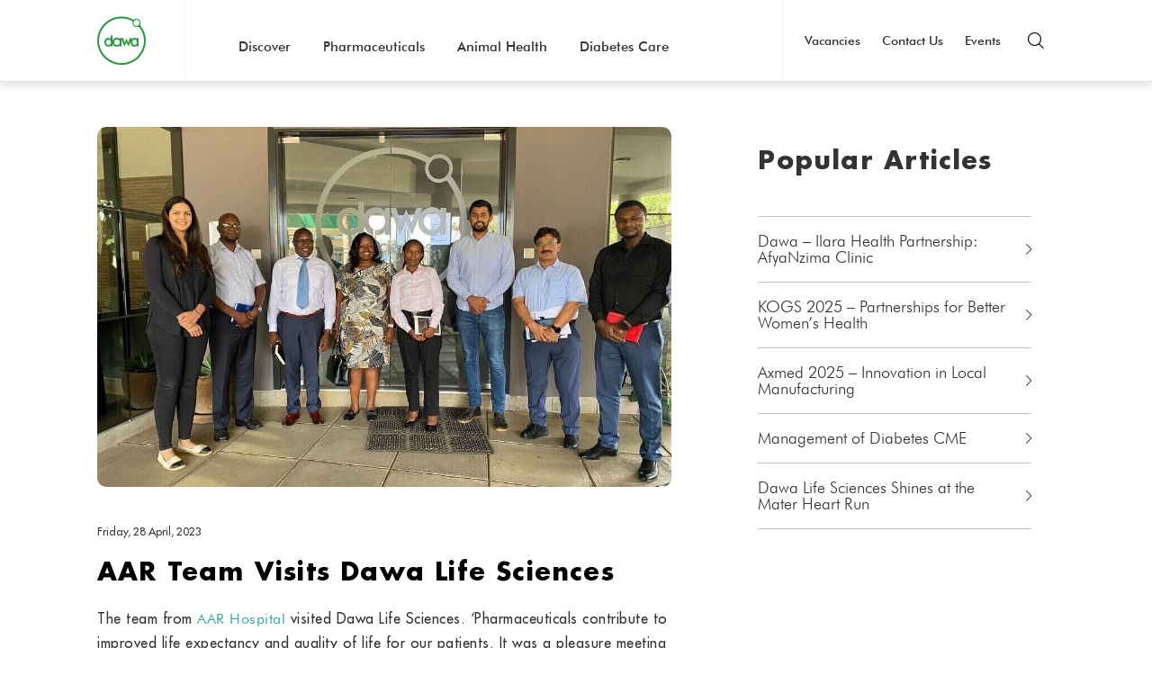

--- FILE ---
content_type: text/html; charset=UTF-8
request_url: https://dawalifesciences.com/aar-team-visits-dawa-life-sciences/
body_size: 11764
content:
<html>
<head>
    <meta name="viewport" content="width=device-width, initial-scale=1.0">
    <title>AAR team visits Dawa Life Sciences - Dawa Life Sciences</title>
<meta name='robots' content='index, follow, max-image-preview:large, max-snippet:-1, max-video-preview:-1' />

	<!-- This site is optimized with the Yoast SEO plugin v26.7 - https://yoast.com/wordpress/plugins/seo/ -->
	<link rel="canonical" href="https://dawalifesciences.com/aar-team-visits-dawa-life-sciences/" />
	<meta property="og:locale" content="en_US" />
	<meta property="og:type" content="article" />
	<meta property="og:title" content="AAR team visits Dawa Life Sciences - Dawa Life Sciences" />
	<meta property="og:description" content="The team from AAR Hospital visited Dawa Life Sciences. &#8216;Pharmaceuticals contribute to improved life expectancy and quality of life for our patients. It was a pleasure meeting with Dawa Life Sciences, a local drug manufacturer to explore ways of increasing the proportion of our demand met by locally manufactured products that are affordable and of high [&hellip;]" />
	<meta property="og:url" content="https://dawalifesciences.com/aar-team-visits-dawa-life-sciences/" />
	<meta property="og:site_name" content="Dawa Life Sciences" />
	<meta property="article:published_time" content="2023-04-28T11:13:13+00:00" />
	<meta property="article:modified_time" content="2023-04-28T11:30:38+00:00" />
	<meta property="og:image" content="https://dawalifesciences.com/wp-content/uploads/2023/04/MicrosoftTeams-image-44-e1682680561188.jpg" />
	<meta property="og:image:width" content="1024" />
	<meta property="og:image:height" content="655" />
	<meta property="og:image:type" content="image/jpeg" />
	<meta name="author" content="Yvonne Masibo" />
	<meta name="twitter:card" content="summary_large_image" />
	<meta name="twitter:label1" content="Written by" />
	<meta name="twitter:data1" content="Yvonne Masibo" />
	<meta name="twitter:label2" content="Est. reading time" />
	<meta name="twitter:data2" content="1 minute" />
	<script type="application/ld+json" class="yoast-schema-graph">{"@context":"https://schema.org","@graph":[{"@type":"Article","@id":"https://dawalifesciences.com/aar-team-visits-dawa-life-sciences/#article","isPartOf":{"@id":"https://dawalifesciences.com/aar-team-visits-dawa-life-sciences/"},"author":{"name":"Yvonne Masibo","@id":"https://dawalifesciences.com/#/schema/person/efd537a8f76608bc6e92a2435dc44c91"},"headline":"AAR team visits Dawa Life Sciences","datePublished":"2023-04-28T11:13:13+00:00","dateModified":"2023-04-28T11:30:38+00:00","mainEntityOfPage":{"@id":"https://dawalifesciences.com/aar-team-visits-dawa-life-sciences/"},"wordCount":106,"image":{"@id":"https://dawalifesciences.com/aar-team-visits-dawa-life-sciences/#primaryimage"},"thumbnailUrl":"https://dawalifesciences.com/wp-content/uploads/2023/04/MicrosoftTeams-image-44-e1682683588803.jpg","articleSection":["Events"],"inLanguage":"en"},{"@type":"WebPage","@id":"https://dawalifesciences.com/aar-team-visits-dawa-life-sciences/","url":"https://dawalifesciences.com/aar-team-visits-dawa-life-sciences/","name":"AAR team visits Dawa Life Sciences - Dawa Life Sciences","isPartOf":{"@id":"https://dawalifesciences.com/#website"},"primaryImageOfPage":{"@id":"https://dawalifesciences.com/aar-team-visits-dawa-life-sciences/#primaryimage"},"image":{"@id":"https://dawalifesciences.com/aar-team-visits-dawa-life-sciences/#primaryimage"},"thumbnailUrl":"https://dawalifesciences.com/wp-content/uploads/2023/04/MicrosoftTeams-image-44-e1682683588803.jpg","datePublished":"2023-04-28T11:13:13+00:00","dateModified":"2023-04-28T11:30:38+00:00","author":{"@id":"https://dawalifesciences.com/#/schema/person/efd537a8f76608bc6e92a2435dc44c91"},"breadcrumb":{"@id":"https://dawalifesciences.com/aar-team-visits-dawa-life-sciences/#breadcrumb"},"inLanguage":"en","potentialAction":[{"@type":"ReadAction","target":["https://dawalifesciences.com/aar-team-visits-dawa-life-sciences/"]}]},{"@type":"ImageObject","inLanguage":"en","@id":"https://dawalifesciences.com/aar-team-visits-dawa-life-sciences/#primaryimage","url":"https://dawalifesciences.com/wp-content/uploads/2023/04/MicrosoftTeams-image-44-e1682683588803.jpg","contentUrl":"https://dawalifesciences.com/wp-content/uploads/2023/04/MicrosoftTeams-image-44-e1682683588803.jpg","width":1024,"height":645},{"@type":"BreadcrumbList","@id":"https://dawalifesciences.com/aar-team-visits-dawa-life-sciences/#breadcrumb","itemListElement":[{"@type":"ListItem","position":1,"name":"Home","item":"https://dawalifesciences.com/"},{"@type":"ListItem","position":2,"name":"News","item":"https://dawalifesciences.com/news/"},{"@type":"ListItem","position":3,"name":"AAR team visits Dawa Life Sciences"}]},{"@type":"WebSite","@id":"https://dawalifesciences.com/#website","url":"https://dawalifesciences.com/","name":"Dawa Life Sciences","description":"Better Quality Life for All","potentialAction":[{"@type":"SearchAction","target":{"@type":"EntryPoint","urlTemplate":"https://dawalifesciences.com/?s={search_term_string}"},"query-input":{"@type":"PropertyValueSpecification","valueRequired":true,"valueName":"search_term_string"}}],"inLanguage":"en"},{"@type":"Person","@id":"https://dawalifesciences.com/#/schema/person/efd537a8f76608bc6e92a2435dc44c91","name":"Yvonne Masibo","image":{"@type":"ImageObject","inLanguage":"en","@id":"https://dawalifesciences.com/#/schema/person/image/","url":"https://secure.gravatar.com/avatar/6f64e0bafa74c962119551bed8d84bbd3963d4057a1e575e519ebaae22500936?s=96&d=mm&r=g","contentUrl":"https://secure.gravatar.com/avatar/6f64e0bafa74c962119551bed8d84bbd3963d4057a1e575e519ebaae22500936?s=96&d=mm&r=g","caption":"Yvonne Masibo"},"url":"https://dawalifesciences.com/author/yvonne-masibo/"}]}</script>
	<!-- / Yoast SEO plugin. -->


<link rel='dns-prefetch' href='//static.addtoany.com' />
<link rel='dns-prefetch' href='//www.googletagmanager.com' />
<link rel="alternate" title="oEmbed (JSON)" type="application/json+oembed" href="https://dawalifesciences.com/wp-json/oembed/1.0/embed?url=https%3A%2F%2Fdawalifesciences.com%2Faar-team-visits-dawa-life-sciences%2F" />
<link rel="alternate" title="oEmbed (XML)" type="text/xml+oembed" href="https://dawalifesciences.com/wp-json/oembed/1.0/embed?url=https%3A%2F%2Fdawalifesciences.com%2Faar-team-visits-dawa-life-sciences%2F&#038;format=xml" />
<style id='wp-img-auto-sizes-contain-inline-css' type='text/css'>
img:is([sizes=auto i],[sizes^="auto," i]){contain-intrinsic-size:3000px 1500px}
/*# sourceURL=wp-img-auto-sizes-contain-inline-css */
</style>
<style id='wp-emoji-styles-inline-css' type='text/css'>

	img.wp-smiley, img.emoji {
		display: inline !important;
		border: none !important;
		box-shadow: none !important;
		height: 1em !important;
		width: 1em !important;
		margin: 0 0.07em !important;
		vertical-align: -0.1em !important;
		background: none !important;
		padding: 0 !important;
	}
/*# sourceURL=wp-emoji-styles-inline-css */
</style>
<style id='wp-block-library-inline-css' type='text/css'>
:root{--wp-block-synced-color:#7a00df;--wp-block-synced-color--rgb:122,0,223;--wp-bound-block-color:var(--wp-block-synced-color);--wp-editor-canvas-background:#ddd;--wp-admin-theme-color:#007cba;--wp-admin-theme-color--rgb:0,124,186;--wp-admin-theme-color-darker-10:#006ba1;--wp-admin-theme-color-darker-10--rgb:0,107,160.5;--wp-admin-theme-color-darker-20:#005a87;--wp-admin-theme-color-darker-20--rgb:0,90,135;--wp-admin-border-width-focus:2px}@media (min-resolution:192dpi){:root{--wp-admin-border-width-focus:1.5px}}.wp-element-button{cursor:pointer}:root .has-very-light-gray-background-color{background-color:#eee}:root .has-very-dark-gray-background-color{background-color:#313131}:root .has-very-light-gray-color{color:#eee}:root .has-very-dark-gray-color{color:#313131}:root .has-vivid-green-cyan-to-vivid-cyan-blue-gradient-background{background:linear-gradient(135deg,#00d084,#0693e3)}:root .has-purple-crush-gradient-background{background:linear-gradient(135deg,#34e2e4,#4721fb 50%,#ab1dfe)}:root .has-hazy-dawn-gradient-background{background:linear-gradient(135deg,#faaca8,#dad0ec)}:root .has-subdued-olive-gradient-background{background:linear-gradient(135deg,#fafae1,#67a671)}:root .has-atomic-cream-gradient-background{background:linear-gradient(135deg,#fdd79a,#004a59)}:root .has-nightshade-gradient-background{background:linear-gradient(135deg,#330968,#31cdcf)}:root .has-midnight-gradient-background{background:linear-gradient(135deg,#020381,#2874fc)}:root{--wp--preset--font-size--normal:16px;--wp--preset--font-size--huge:42px}.has-regular-font-size{font-size:1em}.has-larger-font-size{font-size:2.625em}.has-normal-font-size{font-size:var(--wp--preset--font-size--normal)}.has-huge-font-size{font-size:var(--wp--preset--font-size--huge)}.has-text-align-center{text-align:center}.has-text-align-left{text-align:left}.has-text-align-right{text-align:right}.has-fit-text{white-space:nowrap!important}#end-resizable-editor-section{display:none}.aligncenter{clear:both}.items-justified-left{justify-content:flex-start}.items-justified-center{justify-content:center}.items-justified-right{justify-content:flex-end}.items-justified-space-between{justify-content:space-between}.screen-reader-text{border:0;clip-path:inset(50%);height:1px;margin:-1px;overflow:hidden;padding:0;position:absolute;width:1px;word-wrap:normal!important}.screen-reader-text:focus{background-color:#ddd;clip-path:none;color:#444;display:block;font-size:1em;height:auto;left:5px;line-height:normal;padding:15px 23px 14px;text-decoration:none;top:5px;width:auto;z-index:100000}html :where(.has-border-color){border-style:solid}html :where([style*=border-top-color]){border-top-style:solid}html :where([style*=border-right-color]){border-right-style:solid}html :where([style*=border-bottom-color]){border-bottom-style:solid}html :where([style*=border-left-color]){border-left-style:solid}html :where([style*=border-width]){border-style:solid}html :where([style*=border-top-width]){border-top-style:solid}html :where([style*=border-right-width]){border-right-style:solid}html :where([style*=border-bottom-width]){border-bottom-style:solid}html :where([style*=border-left-width]){border-left-style:solid}html :where(img[class*=wp-image-]){height:auto;max-width:100%}:where(figure){margin:0 0 1em}html :where(.is-position-sticky){--wp-admin--admin-bar--position-offset:var(--wp-admin--admin-bar--height,0px)}@media screen and (max-width:600px){html :where(.is-position-sticky){--wp-admin--admin-bar--position-offset:0px}}

/*# sourceURL=wp-block-library-inline-css */
</style><link rel='stylesheet' id='wc-blocks-style-css' href='https://dawalifesciences.com/wp-content/plugins/woocommerce/assets/client/blocks/wc-blocks.css?ver=wc-10.4.3' type='text/css' media='all' />
<style id='global-styles-inline-css' type='text/css'>
:root{--wp--preset--aspect-ratio--square: 1;--wp--preset--aspect-ratio--4-3: 4/3;--wp--preset--aspect-ratio--3-4: 3/4;--wp--preset--aspect-ratio--3-2: 3/2;--wp--preset--aspect-ratio--2-3: 2/3;--wp--preset--aspect-ratio--16-9: 16/9;--wp--preset--aspect-ratio--9-16: 9/16;--wp--preset--color--black: #000000;--wp--preset--color--cyan-bluish-gray: #abb8c3;--wp--preset--color--white: #ffffff;--wp--preset--color--pale-pink: #f78da7;--wp--preset--color--vivid-red: #cf2e2e;--wp--preset--color--luminous-vivid-orange: #ff6900;--wp--preset--color--luminous-vivid-amber: #fcb900;--wp--preset--color--light-green-cyan: #7bdcb5;--wp--preset--color--vivid-green-cyan: #00d084;--wp--preset--color--pale-cyan-blue: #8ed1fc;--wp--preset--color--vivid-cyan-blue: #0693e3;--wp--preset--color--vivid-purple: #9b51e0;--wp--preset--gradient--vivid-cyan-blue-to-vivid-purple: linear-gradient(135deg,rgb(6,147,227) 0%,rgb(155,81,224) 100%);--wp--preset--gradient--light-green-cyan-to-vivid-green-cyan: linear-gradient(135deg,rgb(122,220,180) 0%,rgb(0,208,130) 100%);--wp--preset--gradient--luminous-vivid-amber-to-luminous-vivid-orange: linear-gradient(135deg,rgb(252,185,0) 0%,rgb(255,105,0) 100%);--wp--preset--gradient--luminous-vivid-orange-to-vivid-red: linear-gradient(135deg,rgb(255,105,0) 0%,rgb(207,46,46) 100%);--wp--preset--gradient--very-light-gray-to-cyan-bluish-gray: linear-gradient(135deg,rgb(238,238,238) 0%,rgb(169,184,195) 100%);--wp--preset--gradient--cool-to-warm-spectrum: linear-gradient(135deg,rgb(74,234,220) 0%,rgb(151,120,209) 20%,rgb(207,42,186) 40%,rgb(238,44,130) 60%,rgb(251,105,98) 80%,rgb(254,248,76) 100%);--wp--preset--gradient--blush-light-purple: linear-gradient(135deg,rgb(255,206,236) 0%,rgb(152,150,240) 100%);--wp--preset--gradient--blush-bordeaux: linear-gradient(135deg,rgb(254,205,165) 0%,rgb(254,45,45) 50%,rgb(107,0,62) 100%);--wp--preset--gradient--luminous-dusk: linear-gradient(135deg,rgb(255,203,112) 0%,rgb(199,81,192) 50%,rgb(65,88,208) 100%);--wp--preset--gradient--pale-ocean: linear-gradient(135deg,rgb(255,245,203) 0%,rgb(182,227,212) 50%,rgb(51,167,181) 100%);--wp--preset--gradient--electric-grass: linear-gradient(135deg,rgb(202,248,128) 0%,rgb(113,206,126) 100%);--wp--preset--gradient--midnight: linear-gradient(135deg,rgb(2,3,129) 0%,rgb(40,116,252) 100%);--wp--preset--font-size--small: 13px;--wp--preset--font-size--medium: 20px;--wp--preset--font-size--large: 36px;--wp--preset--font-size--x-large: 42px;--wp--preset--spacing--20: 0.44rem;--wp--preset--spacing--30: 0.67rem;--wp--preset--spacing--40: 1rem;--wp--preset--spacing--50: 1.5rem;--wp--preset--spacing--60: 2.25rem;--wp--preset--spacing--70: 3.38rem;--wp--preset--spacing--80: 5.06rem;--wp--preset--shadow--natural: 6px 6px 9px rgba(0, 0, 0, 0.2);--wp--preset--shadow--deep: 12px 12px 50px rgba(0, 0, 0, 0.4);--wp--preset--shadow--sharp: 6px 6px 0px rgba(0, 0, 0, 0.2);--wp--preset--shadow--outlined: 6px 6px 0px -3px rgb(255, 255, 255), 6px 6px rgb(0, 0, 0);--wp--preset--shadow--crisp: 6px 6px 0px rgb(0, 0, 0);}:where(.is-layout-flex){gap: 0.5em;}:where(.is-layout-grid){gap: 0.5em;}body .is-layout-flex{display: flex;}.is-layout-flex{flex-wrap: wrap;align-items: center;}.is-layout-flex > :is(*, div){margin: 0;}body .is-layout-grid{display: grid;}.is-layout-grid > :is(*, div){margin: 0;}:where(.wp-block-columns.is-layout-flex){gap: 2em;}:where(.wp-block-columns.is-layout-grid){gap: 2em;}:where(.wp-block-post-template.is-layout-flex){gap: 1.25em;}:where(.wp-block-post-template.is-layout-grid){gap: 1.25em;}.has-black-color{color: var(--wp--preset--color--black) !important;}.has-cyan-bluish-gray-color{color: var(--wp--preset--color--cyan-bluish-gray) !important;}.has-white-color{color: var(--wp--preset--color--white) !important;}.has-pale-pink-color{color: var(--wp--preset--color--pale-pink) !important;}.has-vivid-red-color{color: var(--wp--preset--color--vivid-red) !important;}.has-luminous-vivid-orange-color{color: var(--wp--preset--color--luminous-vivid-orange) !important;}.has-luminous-vivid-amber-color{color: var(--wp--preset--color--luminous-vivid-amber) !important;}.has-light-green-cyan-color{color: var(--wp--preset--color--light-green-cyan) !important;}.has-vivid-green-cyan-color{color: var(--wp--preset--color--vivid-green-cyan) !important;}.has-pale-cyan-blue-color{color: var(--wp--preset--color--pale-cyan-blue) !important;}.has-vivid-cyan-blue-color{color: var(--wp--preset--color--vivid-cyan-blue) !important;}.has-vivid-purple-color{color: var(--wp--preset--color--vivid-purple) !important;}.has-black-background-color{background-color: var(--wp--preset--color--black) !important;}.has-cyan-bluish-gray-background-color{background-color: var(--wp--preset--color--cyan-bluish-gray) !important;}.has-white-background-color{background-color: var(--wp--preset--color--white) !important;}.has-pale-pink-background-color{background-color: var(--wp--preset--color--pale-pink) !important;}.has-vivid-red-background-color{background-color: var(--wp--preset--color--vivid-red) !important;}.has-luminous-vivid-orange-background-color{background-color: var(--wp--preset--color--luminous-vivid-orange) !important;}.has-luminous-vivid-amber-background-color{background-color: var(--wp--preset--color--luminous-vivid-amber) !important;}.has-light-green-cyan-background-color{background-color: var(--wp--preset--color--light-green-cyan) !important;}.has-vivid-green-cyan-background-color{background-color: var(--wp--preset--color--vivid-green-cyan) !important;}.has-pale-cyan-blue-background-color{background-color: var(--wp--preset--color--pale-cyan-blue) !important;}.has-vivid-cyan-blue-background-color{background-color: var(--wp--preset--color--vivid-cyan-blue) !important;}.has-vivid-purple-background-color{background-color: var(--wp--preset--color--vivid-purple) !important;}.has-black-border-color{border-color: var(--wp--preset--color--black) !important;}.has-cyan-bluish-gray-border-color{border-color: var(--wp--preset--color--cyan-bluish-gray) !important;}.has-white-border-color{border-color: var(--wp--preset--color--white) !important;}.has-pale-pink-border-color{border-color: var(--wp--preset--color--pale-pink) !important;}.has-vivid-red-border-color{border-color: var(--wp--preset--color--vivid-red) !important;}.has-luminous-vivid-orange-border-color{border-color: var(--wp--preset--color--luminous-vivid-orange) !important;}.has-luminous-vivid-amber-border-color{border-color: var(--wp--preset--color--luminous-vivid-amber) !important;}.has-light-green-cyan-border-color{border-color: var(--wp--preset--color--light-green-cyan) !important;}.has-vivid-green-cyan-border-color{border-color: var(--wp--preset--color--vivid-green-cyan) !important;}.has-pale-cyan-blue-border-color{border-color: var(--wp--preset--color--pale-cyan-blue) !important;}.has-vivid-cyan-blue-border-color{border-color: var(--wp--preset--color--vivid-cyan-blue) !important;}.has-vivid-purple-border-color{border-color: var(--wp--preset--color--vivid-purple) !important;}.has-vivid-cyan-blue-to-vivid-purple-gradient-background{background: var(--wp--preset--gradient--vivid-cyan-blue-to-vivid-purple) !important;}.has-light-green-cyan-to-vivid-green-cyan-gradient-background{background: var(--wp--preset--gradient--light-green-cyan-to-vivid-green-cyan) !important;}.has-luminous-vivid-amber-to-luminous-vivid-orange-gradient-background{background: var(--wp--preset--gradient--luminous-vivid-amber-to-luminous-vivid-orange) !important;}.has-luminous-vivid-orange-to-vivid-red-gradient-background{background: var(--wp--preset--gradient--luminous-vivid-orange-to-vivid-red) !important;}.has-very-light-gray-to-cyan-bluish-gray-gradient-background{background: var(--wp--preset--gradient--very-light-gray-to-cyan-bluish-gray) !important;}.has-cool-to-warm-spectrum-gradient-background{background: var(--wp--preset--gradient--cool-to-warm-spectrum) !important;}.has-blush-light-purple-gradient-background{background: var(--wp--preset--gradient--blush-light-purple) !important;}.has-blush-bordeaux-gradient-background{background: var(--wp--preset--gradient--blush-bordeaux) !important;}.has-luminous-dusk-gradient-background{background: var(--wp--preset--gradient--luminous-dusk) !important;}.has-pale-ocean-gradient-background{background: var(--wp--preset--gradient--pale-ocean) !important;}.has-electric-grass-gradient-background{background: var(--wp--preset--gradient--electric-grass) !important;}.has-midnight-gradient-background{background: var(--wp--preset--gradient--midnight) !important;}.has-small-font-size{font-size: var(--wp--preset--font-size--small) !important;}.has-medium-font-size{font-size: var(--wp--preset--font-size--medium) !important;}.has-large-font-size{font-size: var(--wp--preset--font-size--large) !important;}.has-x-large-font-size{font-size: var(--wp--preset--font-size--x-large) !important;}
/*# sourceURL=global-styles-inline-css */
</style>

<style id='classic-theme-styles-inline-css' type='text/css'>
/*! This file is auto-generated */
.wp-block-button__link{color:#fff;background-color:#32373c;border-radius:9999px;box-shadow:none;text-decoration:none;padding:calc(.667em + 2px) calc(1.333em + 2px);font-size:1.125em}.wp-block-file__button{background:#32373c;color:#fff;text-decoration:none}
/*# sourceURL=/wp-includes/css/classic-themes.min.css */
</style>
<link rel='stylesheet' id='contact-form-7-css' href='https://dawalifesciences.com/wp-content/plugins/contact-form-7/includes/css/styles.css?ver=6.1.4' type='text/css' media='all' />
<link rel='stylesheet' id='pdfp-public-css' href='https://dawalifesciences.com/wp-content/plugins/pdf-poster/build/public.css?ver=2.3.1' type='text/css' media='all' />
<link rel='stylesheet' id='woocommerce-layout-css' href='https://dawalifesciences.com/wp-content/plugins/woocommerce/assets/css/woocommerce-layout.css?ver=10.4.3' type='text/css' media='all' />
<link rel='stylesheet' id='woocommerce-smallscreen-css' href='https://dawalifesciences.com/wp-content/plugins/woocommerce/assets/css/woocommerce-smallscreen.css?ver=10.4.3' type='text/css' media='only screen and (max-width: 768px)' />
<link rel='stylesheet' id='woocommerce-general-css' href='https://dawalifesciences.com/wp-content/plugins/woocommerce/assets/css/woocommerce.css?ver=10.4.3' type='text/css' media='all' />
<style id='woocommerce-inline-inline-css' type='text/css'>
.woocommerce form .form-row .required { visibility: visible; }
/*# sourceURL=woocommerce-inline-inline-css */
</style>
<link rel='stylesheet' id='addtoany-css' href='https://dawalifesciences.com/wp-content/plugins/add-to-any/addtoany.min.css?ver=1.16' type='text/css' media='all' />
<script type="text/javascript" id="addtoany-core-js-before">
/* <![CDATA[ */
window.a2a_config=window.a2a_config||{};a2a_config.callbacks=[];a2a_config.overlays=[];a2a_config.templates={};

//# sourceURL=addtoany-core-js-before
/* ]]> */
</script>
<script type="text/javascript" defer src="https://static.addtoany.com/menu/page.js" id="addtoany-core-js"></script>
<script type="text/javascript" src="https://dawalifesciences.com/wp-includes/js/jquery/jquery.min.js?ver=3.7.1" id="jquery-core-js"></script>
<script type="text/javascript" src="https://dawalifesciences.com/wp-includes/js/jquery/jquery-migrate.min.js?ver=3.4.1" id="jquery-migrate-js"></script>
<script type="text/javascript" defer src="https://dawalifesciences.com/wp-content/plugins/add-to-any/addtoany.min.js?ver=1.1" id="addtoany-jquery-js"></script>
<script type="text/javascript" src="https://dawalifesciences.com/wp-content/plugins/wonderplugin-video-embed/engine/wonderpluginvideoembed.js?ver=2.4" id="wonderplugin-videoembed-script-js"></script>
<script type="text/javascript" src="https://dawalifesciences.com/wp-content/plugins/woocommerce/assets/js/jquery-blockui/jquery.blockUI.min.js?ver=2.7.0-wc.10.4.3" id="wc-jquery-blockui-js" data-wp-strategy="defer"></script>
<script type="text/javascript" id="wc-add-to-cart-js-extra">
/* <![CDATA[ */
var wc_add_to_cart_params = {"ajax_url":"/wp-admin/admin-ajax.php","wc_ajax_url":"/?wc-ajax=%%endpoint%%","i18n_view_cart":"View cart","cart_url":"https://dawalifesciences.com/cart/","is_cart":"","cart_redirect_after_add":"no"};
//# sourceURL=wc-add-to-cart-js-extra
/* ]]> */
</script>
<script type="text/javascript" src="https://dawalifesciences.com/wp-content/plugins/woocommerce/assets/js/frontend/add-to-cart.min.js?ver=10.4.3" id="wc-add-to-cart-js" data-wp-strategy="defer"></script>
<script type="text/javascript" src="https://dawalifesciences.com/wp-content/plugins/woocommerce/assets/js/js-cookie/js.cookie.min.js?ver=2.1.4-wc.10.4.3" id="wc-js-cookie-js" defer="defer" data-wp-strategy="defer"></script>
<script type="text/javascript" id="woocommerce-js-extra">
/* <![CDATA[ */
var woocommerce_params = {"ajax_url":"/wp-admin/admin-ajax.php","wc_ajax_url":"/?wc-ajax=%%endpoint%%","i18n_password_show":"Show password","i18n_password_hide":"Hide password"};
//# sourceURL=woocommerce-js-extra
/* ]]> */
</script>
<script type="text/javascript" src="https://dawalifesciences.com/wp-content/plugins/woocommerce/assets/js/frontend/woocommerce.min.js?ver=10.4.3" id="woocommerce-js" defer="defer" data-wp-strategy="defer"></script>
<script type="text/javascript" src="https://dawalifesciences.com/wp-content/plugins/js_composer/assets/js/vendors/woocommerce-add-to-cart.js?ver=6.6.0" id="vc_woocommerce-add-to-cart-js-js"></script>

<!-- Google tag (gtag.js) snippet added by Site Kit -->
<!-- Google Analytics snippet added by Site Kit -->
<script type="text/javascript" src="https://www.googletagmanager.com/gtag/js?id=G-YLKFYDEDTW" id="google_gtagjs-js" async></script>
<script type="text/javascript" id="google_gtagjs-js-after">
/* <![CDATA[ */
window.dataLayer = window.dataLayer || [];function gtag(){dataLayer.push(arguments);}
gtag("set","linker",{"domains":["dawalifesciences.com"]});
gtag("js", new Date());
gtag("set", "developer_id.dZTNiMT", true);
gtag("config", "G-YLKFYDEDTW");
//# sourceURL=google_gtagjs-js-after
/* ]]> */
</script>
<link rel="https://api.w.org/" href="https://dawalifesciences.com/wp-json/" /><link rel="alternate" title="JSON" type="application/json" href="https://dawalifesciences.com/wp-json/wp/v2/posts/3910" /><link rel="EditURI" type="application/rsd+xml" title="RSD" href="https://dawalifesciences.com/xmlrpc.php?rsd" />
<meta name="generator" content="WordPress 6.9" />
<meta name="generator" content="WooCommerce 10.4.3" />
<link rel='shortlink' href='https://dawalifesciences.com/?p=3910' />
<meta name="generator" content="Site Kit by Google 1.168.0" />        <style>
                    </style>
	<noscript><style>.woocommerce-product-gallery{ opacity: 1 !important; }</style></noscript>
	<meta name="generator" content="Powered by WPBakery Page Builder - drag and drop page builder for WordPress."/>
<link rel="icon" href="https://dawalifesciences.com/wp-content/uploads/2021/05/favicon.ico" sizes="32x32" />
<link rel="icon" href="https://dawalifesciences.com/wp-content/uploads/2021/05/favicon.ico" sizes="192x192" />
<link rel="apple-touch-icon" href="https://dawalifesciences.com/wp-content/uploads/2021/05/favicon.ico" />
<meta name="msapplication-TileImage" content="https://dawalifesciences.com/wp-content/uploads/2021/05/favicon.ico" />
<noscript><style> .wpb_animate_when_almost_visible { opacity: 1; }</style></noscript>
<link rel="stylesheet" href="https://stackpath.bootstrapcdn.com/bootstrap/4.3.1/css/bootstrap.min.css" integrity="sha384-ggOyR0iXCbMQv3Xipma34MD+dH/1fQ784/j6cY/iJTQUOhcWr7x9JvoRxT2MZw1T" crossorigin="anonymous">
<link rel="stylesheet" href="https://dawalifesciences.com/wp-content/themes/dawa/style.css">
<link rel="stylesheet" type="text/css" href="https://dawalifesciences.com/wp-content/themes/dawa/css/slick.css">
<link rel="stylesheet" type="text/css" href="https://dawalifesciences.com/wp-content/themes/dawa/css/magnific-popup.css">
</head>
<body class="wp-singular post-template-default single single-post postid-3910 single-format-standard wp-theme-dawa theme-dawa woocommerce-no-js wpb-js-composer js-comp-ver-6.6.0 vc_responsive">
<div class="header_w header_two">
        <div class="generic_w">
            <a href="https://dawalifesciences.com" class="page_logo icon-logo"></a>
            <div class="menu_w">
                <div class="main_menu"><ul id="menu-primary-menu" class="menu"><li id="menu-item-1877" class="menu-item menu-item-type-custom menu-item-object-custom menu-item-has-children menu-item-1877"><a href="#">Discover</a>
<ul class="sub-menu">
	<li id="menu-item-1220" class="menu-item menu-item-type-post_type menu-item-object-page menu-item-1220"><a href="https://dawalifesciences.com/discover/">Who we are</a></li>
	<li id="menu-item-1255" class="menu-item menu-item-type-custom menu-item-object-custom menu-item-1255"><a href="https://dawalifesciences.com/discover/#Ourvalues">Our Values</a></li>
	<li id="menu-item-1223" class="menu-item menu-item-type-post_type menu-item-object-page menu-item-1223"><a href="https://dawalifesciences.com/our-team/">Our Team</a></li>
</ul>
</li>
<li id="menu-item-1878" class="menu-item menu-item-type-custom menu-item-object-custom menu-item-has-children menu-item-1878"><a href="#">Pharmaceuticals</a>
<ul class="sub-menu">
	<li id="menu-item-1264" class="menu-item menu-item-type-post_type menu-item-object-page menu-item-1264"><a href="https://dawalifesciences.com/pharmaceuticals/">About</a></li>
	<li id="menu-item-2675" class="menu-item menu-item-type-post_type menu-item-object-page menu-item-2675"><a href="https://dawalifesciences.com/products/">Products</a></li>
</ul>
</li>
<li id="menu-item-1879" class="menu-item menu-item-type-custom menu-item-object-custom menu-item-has-children menu-item-1879"><a href="#">Animal Health</a>
<ul class="sub-menu">
	<li id="menu-item-1262" class="menu-item menu-item-type-post_type menu-item-object-page menu-item-1262"><a href="https://dawalifesciences.com/animal-health/">About</a></li>
	<li id="menu-item-1256" class="menu-item menu-item-type-taxonomy menu-item-object-product_cat menu-item-1256"><a href="https://dawalifesciences.com/product-category/animal-health/">Products</a></li>
</ul>
</li>
<li id="menu-item-4807" class="menu-item menu-item-type-post_type menu-item-object-page menu-item-4807"><a href="https://dawalifesciences.com/?page_id=4794">Diabetes Care</a></li>
</ul></div>                <div class="support_menu"><ul id="menu-secondary-menu" class="menu"><li id="menu-item-33" class="menu-item menu-item-type-post_type menu-item-object-page menu-item-33"><a href="https://dawalifesciences.com/careers/">Vacancies</a></li>
<li id="menu-item-352" class="menu-item menu-item-type-post_type menu-item-object-page menu-item-352"><a href="https://dawalifesciences.com/talk-to-us/">Contact Us</a></li>
<li id="menu-item-31" class="menu-item menu-item-type-post_type menu-item-object-page menu-item-31"><a href="https://dawalifesciences.com/media/">Events</a></li>
</ul></div>                <a href="#search_popup" class="icon-search_icon signup_trigger"></a>
            </div>
            <div class="toggle_icon">
                <div id="menu_toggle" class="menu_icon">
                    <span></span>
                    <span></span>
                    <span></span>
                </div> 
            </div>
        </div>
    </div>
    <div class="vc_row">
                <main class="single_post">
            <article>
                <div class="img_w">
                    <img src="https://dawalifesciences.com/wp-content/uploads/2023/04/MicrosoftTeams-image-44-e1682683588803.jpg" alt="">
                </div>
                <div class="date">Friday, 28 April, 2023</div>
                <h2 class="d_title">AAR team visits Dawa Life Sciences</h2>
                <p>The team from <a href="https://www.aar-healthcare.com/ke/">AAR Hospital</a> visited Dawa Life Sciences. &#8216;Pharmaceuticals contribute to improved life expectancy and quality of life for our patients. It was a pleasure meeting with <a href="https://www.linkedin.com/company/dawa-life-sciences/" data-attribute-index="0" data-entity-type="MINI_COMPANY">Dawa Life Sciences</a>, a local drug manufacturer to explore ways of increasing the proportion of our demand met by locally manufactured products that are affordable and of high quality. Kenya is working towards becoming a regional manufacturing hub by 2030.&#8221; Joyce Sitonic, AAR hospital</p>
<p><img fetchpriority="high" decoding="async" class="alignnone wp-image-3911 size-full" src="https://dawalifesciences.com/wp-content/uploads/2023/04/MicrosoftTeams-image-44.jpg" alt="" width="1024" height="768" /></p>
<p>It was a great pleasure interacting with the team as we continue partnering to provide a better-quality life for all in Kenya.</p>
<p>For partnerships: communications@dawalifesciences.com</p>
<p>&nbsp;</p>
<p>&nbsp;</p>
            </article>
                    <sidebar>
                <h5 class="d_title">Popular Articles</h5>
                <ul>
                    
                                            <li>
                                                <a href="https://dawalifesciences.com/community-health-afyanzima-clinic/">
                                                    Dawa &#8211; Ilara Health Partnership:  AfyaNzima Clinic
                                                    <i class="icon-chevron-right"></i>
                                                </a>
                                            </li>
                                                
                                        
                                            <li>
                                                <a href="https://dawalifesciences.com/strengthening-partnerships-for-better-womens-health/">
                                                    KOGS 2025 &#8211; Partnerships for Better Women’s Health
                                                    <i class="icon-chevron-right"></i>
                                                </a>
                                            </li>
                                                
                                        
                                            <li>
                                                <a href="https://dawalifesciences.com/driving-innovation-in-local-manufacturing-axmed-2025/">
                                                    Axmed 2025 &#8211; Innovation in Local Manufacturing
                                                    <i class="icon-chevron-right"></i>
                                                </a>
                                            </li>
                                                
                                        
                                            <li>
                                                <a href="https://dawalifesciences.com/management-of-diabetes-cme/">
                                                    Management of Diabetes CME
                                                    <i class="icon-chevron-right"></i>
                                                </a>
                                            </li>
                                                
                                        
                                            <li>
                                                <a href="https://dawalifesciences.com/dawa-life-sciences-shines-at-the-mater-heart-run/">
                                                    Dawa Life Sciences Shines at the Mater Heart Run
                                                    <i class="icon-chevron-right"></i>
                                                </a>
                                            </li>
                                                
                                                        </ul>
            </sidebar>
        </main>
    </div>
    <div class="vc_row bloc_grey">
        <div class="title_w">
            <h2 class="d_title-stroke">Related Articles</h2>
        </div>
        <ul class="content_column">
            
                                    <li>
                                        <div class="media_pod">
                                            <a  href="https://dawalifesciences.com/community-health-afyanzima-clinic/"><img src="https://dawalifesciences.com/wp-content/uploads/2025/04/Jan-Medical-Camp-3-Baba-Dogo.jpg"  alt=""></a>
                                            <div class="wrapper blog_title_vc">
                                                <a href="https://dawalifesciences.com/community-health-afyanzima-clinic/"><span class="">Dawa &#8211; Ilara Health Partnership: AfyaNzima Clinic</span></a>
                                                <div class="btn_w"><a  href="https://dawalifesciences.com/community-health-afyanzima-clinic/" class="btn_medium btn_green">Read more</a><div class="addtoany_shortcode"><div class="a2a_kit a2a_kit_size_32 addtoany_list" data-a2a-url="https://dawalifesciences.com/community-health-afyanzima-clinic/" data-a2a-title="Dawa – Ilara Health Partnership:  AfyaNzima Clinic"><a class="a2a_dd addtoany_share_save addtoany_share" href="https://www.addtoany.com/share"><img src="https://dawalifesciences.com/wp-content/uploads/2021/05/share_icon.svg" alt="Share"></a></div></div></div>
                                            </div>
                                        </div>
                                    </li>
                                        
                                
                                    <li>
                                        <div class="media_pod">
                                            <a  href="https://dawalifesciences.com/strengthening-partnerships-for-better-womens-health/"><img src="https://dawalifesciences.com/wp-content/uploads/2025/02/WhatsApp-Image-2025-02-26-at-10.47.02-e1740556179314.jpeg"  alt=""></a>
                                            <div class="wrapper blog_title_vc">
                                                <a href="https://dawalifesciences.com/strengthening-partnerships-for-better-womens-health/"><span class="">KOGS 2025 &#8211; Partnerships for Better Women’s Health</span></a>
                                                <div class="btn_w"><a  href="https://dawalifesciences.com/strengthening-partnerships-for-better-womens-health/" class="btn_medium btn_green">Read more</a><div class="addtoany_shortcode"><div class="a2a_kit a2a_kit_size_32 addtoany_list" data-a2a-url="https://dawalifesciences.com/strengthening-partnerships-for-better-womens-health/" data-a2a-title="KOGS 2025 – Partnerships for Better Women’s Health"><a class="a2a_dd addtoany_share_save addtoany_share" href="https://www.addtoany.com/share"><img src="https://dawalifesciences.com/wp-content/uploads/2021/05/share_icon.svg" alt="Share"></a></div></div></div>
                                            </div>
                                        </div>
                                    </li>
                                        
                                
                                    <li>
                                        <div class="media_pod">
                                            <a  href="https://dawalifesciences.com/driving-innovation-in-local-manufacturing-axmed-2025/"><img src="https://dawalifesciences.com/wp-content/uploads/2025/02/1736525751804.jpg"  alt=""></a>
                                            <div class="wrapper blog_title_vc">
                                                <a href="https://dawalifesciences.com/driving-innovation-in-local-manufacturing-axmed-2025/"><span class="">Axmed 2025 &#8211; Innovation in Local Manufacturing</span></a>
                                                <div class="btn_w"><a  href="https://dawalifesciences.com/driving-innovation-in-local-manufacturing-axmed-2025/" class="btn_medium btn_green">Read more</a><div class="addtoany_shortcode"><div class="a2a_kit a2a_kit_size_32 addtoany_list" data-a2a-url="https://dawalifesciences.com/driving-innovation-in-local-manufacturing-axmed-2025/" data-a2a-title="Axmed 2025 – Innovation in Local Manufacturing"><a class="a2a_dd addtoany_share_save addtoany_share" href="https://www.addtoany.com/share"><img src="https://dawalifesciences.com/wp-content/uploads/2021/05/share_icon.svg" alt="Share"></a></div></div></div>
                                            </div>
                                        </div>
                                    </li>
                                        
                                
                                    <li>
                                        <div class="media_pod">
                                            <a  href="https://dawalifesciences.com/management-of-diabetes-cme/"><img src="https://dawalifesciences.com/wp-content/uploads/2025/03/IMG_20250227_203041_255@-33751586-1.jpg"  alt=""></a>
                                            <div class="wrapper blog_title_vc">
                                                <a href="https://dawalifesciences.com/management-of-diabetes-cme/"><span class="">Management of Diabetes CME</span></a>
                                                <div class="btn_w"><a  href="https://dawalifesciences.com/management-of-diabetes-cme/" class="btn_medium btn_green">Read more</a><div class="addtoany_shortcode"><div class="a2a_kit a2a_kit_size_32 addtoany_list" data-a2a-url="https://dawalifesciences.com/management-of-diabetes-cme/" data-a2a-title="Management of Diabetes CME"><a class="a2a_dd addtoany_share_save addtoany_share" href="https://www.addtoany.com/share"><img src="https://dawalifesciences.com/wp-content/uploads/2021/05/share_icon.svg" alt="Share"></a></div></div></div>
                                            </div>
                                        </div>
                                    </li>
                                        
                                           
        </ul>
    </div>


      
<section class="vc_row footer_w">
        <div class="section_w">
        <h2 class="d_title">Dawa Life Sciences</h2>
            <ul class="menu">
                <li>
                    <h2>Quick Links</h2>
                    <a href="https://dawalifesciences.com/discover/">Discover</a>
                    <a href="https://dawalifesciences.com/our-team/">The Team</a>
                    <a href="https://dawalifesciences.com/discover/#ourreach">Our Reach</a>
					<a href="https://dawalifesciences.com/blogs/">Blogs</a>
                    <a href="https://dawalifesciences.com/careers/">Careers</a>
                </li>
                <li>
                    <h2>Products</h2>
                    <a href="https://dawalifesciences.com/pharmaceuticals/">Pharmaceuticals</a>
                    <a href="https://dawalifesciences.com/animal-health/">Animal Health</a>
                   
                </li>
                <li>
                    <h2>Contact Us</h2>
                    <a href="https://dawalifesciences.com/talk-to-us/">Contact Us</a>
					<a href="https://dawalifesciences.com/Drug Safety/">Drug Safety</a>
                </li>
                <li>
                    <h2>Media</h2>
                    <a href="https://dawalifesciences.com/category/news">News</a>
                    <a href="https://dawalifesciences.com/category/csr-activities">CSR Activities</a>
                    <a href="https://dawalifesciences.com/category/events">Events</a>
					<a href="https://dawalifesciences.com/terms-and-conditions/">Terms & Conditions</a>
					<a href="https://dawalifesciences.com/Logo Identity Guide/">Logo & Identity Guidelines</a>
                </li>
				<li class="connected">
					<h2>Contact Us</h2>
					<a href="https://www.facebook.com/dawalifesciences" target="_BLANK" class="icon-facebook_icon"></a>
					<a href="https://youtube.com/channel/UCDHHVSy-jMAbkCBo5cblODg" target="_BLANK" class="icon-youtube_icon"></a>
					<a href="https://instagram.com/dawalifesciences?utm_medium=copy_link" target="_BLANK" class="icon-ig_icon"></a>
					<a href="https://twitter.com/dawalifescience?s=11" target="_BLANK" class="icon-twitter_icon"></a>
          <a href="https://www.linkedin.com/company/dawa-life-sciences/" target="_BLANK" class="icon-linkedin_icon"></a>
				</li>
            </ul>
            <ul class="sm_menu">
                <h2>Accessibility</h2>
                    <a href="https://dawalifesciences.com/sitemap_index.xml">Site Map</a>
                    <a href="https://dawalifesciences.com/terms-and-conditions/">Privacy Policy</a>
					<a href="https://dawalifesciences.com/terms-and-conditions/">Cookie Policy</a>
					<a href="https://dawalifesciences.com/talk-to-us/">Help</a>
            </ul>
			<div class="copyright"> © 2001-2026 Dawa Life Sciences </div>
            
        </div>

        <div id="search_popup" class="content_pop mfp-hide">
            <div class="popup_w searchpopup">
                <div class="search_big icon-search_icon">
                    <form role="search" id="search-form" class="search-form" action="https://dawalifesciences.com">
                        <input type="text" name="s"  id="keyword" onkeyup="fetch()" value=""  placeholder="Search Dawa Life Sciences" />

                    </form>
                </div>
				<div id="datafetch"></div>
            </div>
        </div>

        <div id="signup_popup" class="content_pop mfp-hide">
            <div class="popup_w">
                <h2>Tell us more about your business</h2>

                <h6>Kindly fill the below details about your company, to enable us serve you better</h6>
                <div class="form_w">
                    <form method="post" action="#" class="registeruser">

                    <input type="text" id="per_name" name="per_name" class="d_input" placeholder="Enter your Name" required="">
                    <input type="text" id="bus_name" name="bus_name" class="d_input" placeholder="Enter your Business Name" required="">
                    <input type="text" id="bus_email" name="bus_email" class="d_input" placeholder="Enter your Business Email" required="">
                    <input type="text" id="phone_number" name="phone_number" class="d_input" placeholder="Enter your Phone Number (0701 100 001)" min="10" max="10" required="">
                    <button id="registeruser" type="submit" class="btn_green btn_submit btn_large">Submit</button>
                </form>
                <div id="error-message" style="font-weight: bolder;"></div>
                </div>
            </div>
        </div>
        <div id="login_popup" class="content_pop mfp-hide">
                        <h2>Please login to continue</h2>
            <div id="loginerror" style="color:red"></div>
            <div class="success" style="color:green;"></div>
            <div class="form_w">
                <input type="hidden" id="_wpnonce" name="_wpnonce" value="5d792079ef" /><input type="hidden" name="_wp_http_referer" value="/aar-team-visits-dawa-life-sciences/" />                <input type="text" id="loginemail" name="loginemail" class="d_input" placeholder="Enter your username/email">
                <input type="password" id ="loginpassword" class="d_input" name="loginpassword" placeholder="Enter your password">
                <button id="login" type="submit" class="btn_green btn_large">Continue</button>
                <ol>
                    <li></li>
                    <li></li>
                </ol>
                <div class="option">
                    <a href="">Privacy policy</a>
                    <span>•</span>
                    <a href="">User Notice</a>
                </div>
            </div>
                    </div>
    </section>
    <script src="https://code.jquery.com/jquery-2.2.4.min.js" integrity="sha256-BbhdlvQf/xTY9gja0Dq3HiwQF8LaCRTXxZKRutelT44=" crossorigin="anonymous"></script>
	<script src="https://dawalifesciences.com/wp-content/themes/dawa/js/jquery.backstretch.js" type="text/javascript" charset="utf-8"></script>
<script>
            $(".hero_w").backstretch([
				            ], {
                fade: 1000,
                duration: 6000,
                preload: 0,
                start: 1
            });
        </script>
    <script src="https://dawalifesciences.com/wp-content/themes/dawa/js/slick.min.js" type="text/javascript" charset="utf-8"></script>
    <script src="https://dawalifesciences.com/wp-content/themes/dawa/js/jquery-magnific-popup.min.js" type="text/javascript" charset="utf-8"></script>


    <script src="https://dawalifesciences.com/wp-content/themes/dawa/js/main.js" type="text/javascript" charset="utf-8"></script>
        <script type="speculationrules">
{"prefetch":[{"source":"document","where":{"and":[{"href_matches":"/*"},{"not":{"href_matches":["/wp-*.php","/wp-admin/*","/wp-content/uploads/*","/wp-content/*","/wp-content/plugins/*","/wp-content/themes/dawa/*","/*\\?(.+)"]}},{"not":{"selector_matches":"a[rel~=\"nofollow\"]"}},{"not":{"selector_matches":".no-prefetch, .no-prefetch a"}}]},"eagerness":"conservative"}]}
</script>
<script type="text/javascript">
function fetch(){

    jQuery.ajax({
        url: 'https://dawalifesciences.com/wp-admin/admin-ajax.php',
        type: 'post',
        data: { action: 'data_fetch', keyword: jQuery('#keyword').val() },
        success: function(data) {
            jQuery('#datafetch').html( data );
        }
    });

}
</script>


<script type="text/javascript">
function fetch_product(){

    jQuery.ajax({
        url: 'https://dawalifesciences.com/wp-admin/admin-ajax.php',
        type: 'post',
        data: { action: 'data_fetch_product', keyword: jQuery('#keyword_product').val() },
        success: function(data) {
            jQuery('#datafetch_product').html( data );
        }
    });

}
</script>

	<script type='text/javascript'>
		(function () {
			var c = document.body.className;
			c = c.replace(/woocommerce-no-js/, 'woocommerce-js');
			document.body.className = c;
		})();
	</script>
	<script type="text/javascript" src="https://dawalifesciences.com/wp-includes/js/dist/hooks.min.js?ver=dd5603f07f9220ed27f1" id="wp-hooks-js"></script>
<script type="text/javascript" src="https://dawalifesciences.com/wp-includes/js/dist/i18n.min.js?ver=c26c3dc7bed366793375" id="wp-i18n-js"></script>
<script type="text/javascript" id="wp-i18n-js-after">
/* <![CDATA[ */
wp.i18n.setLocaleData( { 'text direction\u0004ltr': [ 'ltr' ] } );
//# sourceURL=wp-i18n-js-after
/* ]]> */
</script>
<script type="text/javascript" src="https://dawalifesciences.com/wp-content/plugins/contact-form-7/includes/swv/js/index.js?ver=6.1.4" id="swv-js"></script>
<script type="text/javascript" id="contact-form-7-js-before">
/* <![CDATA[ */
var wpcf7 = {
    "api": {
        "root": "https:\/\/dawalifesciences.com\/wp-json\/",
        "namespace": "contact-form-7\/v1"
    }
};
//# sourceURL=contact-form-7-js-before
/* ]]> */
</script>
<script type="text/javascript" src="https://dawalifesciences.com/wp-content/plugins/contact-form-7/includes/js/index.js?ver=6.1.4" id="contact-form-7-js"></script>
<script type="text/javascript" src="https://dawalifesciences.com/wp-content/plugins/woocommerce/assets/js/sourcebuster/sourcebuster.min.js?ver=10.4.3" id="sourcebuster-js-js"></script>
<script type="text/javascript" id="wc-order-attribution-js-extra">
/* <![CDATA[ */
var wc_order_attribution = {"params":{"lifetime":1.0e-5,"session":30,"base64":false,"ajaxurl":"https://dawalifesciences.com/wp-admin/admin-ajax.php","prefix":"wc_order_attribution_","allowTracking":true},"fields":{"source_type":"current.typ","referrer":"current_add.rf","utm_campaign":"current.cmp","utm_source":"current.src","utm_medium":"current.mdm","utm_content":"current.cnt","utm_id":"current.id","utm_term":"current.trm","utm_source_platform":"current.plt","utm_creative_format":"current.fmt","utm_marketing_tactic":"current.tct","session_entry":"current_add.ep","session_start_time":"current_add.fd","session_pages":"session.pgs","session_count":"udata.vst","user_agent":"udata.uag"}};
//# sourceURL=wc-order-attribution-js-extra
/* ]]> */
</script>
<script type="text/javascript" src="https://dawalifesciences.com/wp-content/plugins/woocommerce/assets/js/frontend/order-attribution.min.js?ver=10.4.3" id="wc-order-attribution-js"></script>
<script id="wp-emoji-settings" type="application/json">
{"baseUrl":"https://s.w.org/images/core/emoji/17.0.2/72x72/","ext":".png","svgUrl":"https://s.w.org/images/core/emoji/17.0.2/svg/","svgExt":".svg","source":{"concatemoji":"https://dawalifesciences.com/wp-includes/js/wp-emoji-release.min.js?ver=6.9"}}
</script>
<script type="module">
/* <![CDATA[ */
/*! This file is auto-generated */
const a=JSON.parse(document.getElementById("wp-emoji-settings").textContent),o=(window._wpemojiSettings=a,"wpEmojiSettingsSupports"),s=["flag","emoji"];function i(e){try{var t={supportTests:e,timestamp:(new Date).valueOf()};sessionStorage.setItem(o,JSON.stringify(t))}catch(e){}}function c(e,t,n){e.clearRect(0,0,e.canvas.width,e.canvas.height),e.fillText(t,0,0);t=new Uint32Array(e.getImageData(0,0,e.canvas.width,e.canvas.height).data);e.clearRect(0,0,e.canvas.width,e.canvas.height),e.fillText(n,0,0);const a=new Uint32Array(e.getImageData(0,0,e.canvas.width,e.canvas.height).data);return t.every((e,t)=>e===a[t])}function p(e,t){e.clearRect(0,0,e.canvas.width,e.canvas.height),e.fillText(t,0,0);var n=e.getImageData(16,16,1,1);for(let e=0;e<n.data.length;e++)if(0!==n.data[e])return!1;return!0}function u(e,t,n,a){switch(t){case"flag":return n(e,"\ud83c\udff3\ufe0f\u200d\u26a7\ufe0f","\ud83c\udff3\ufe0f\u200b\u26a7\ufe0f")?!1:!n(e,"\ud83c\udde8\ud83c\uddf6","\ud83c\udde8\u200b\ud83c\uddf6")&&!n(e,"\ud83c\udff4\udb40\udc67\udb40\udc62\udb40\udc65\udb40\udc6e\udb40\udc67\udb40\udc7f","\ud83c\udff4\u200b\udb40\udc67\u200b\udb40\udc62\u200b\udb40\udc65\u200b\udb40\udc6e\u200b\udb40\udc67\u200b\udb40\udc7f");case"emoji":return!a(e,"\ud83e\u1fac8")}return!1}function f(e,t,n,a){let r;const o=(r="undefined"!=typeof WorkerGlobalScope&&self instanceof WorkerGlobalScope?new OffscreenCanvas(300,150):document.createElement("canvas")).getContext("2d",{willReadFrequently:!0}),s=(o.textBaseline="top",o.font="600 32px Arial",{});return e.forEach(e=>{s[e]=t(o,e,n,a)}),s}function r(e){var t=document.createElement("script");t.src=e,t.defer=!0,document.head.appendChild(t)}a.supports={everything:!0,everythingExceptFlag:!0},new Promise(t=>{let n=function(){try{var e=JSON.parse(sessionStorage.getItem(o));if("object"==typeof e&&"number"==typeof e.timestamp&&(new Date).valueOf()<e.timestamp+604800&&"object"==typeof e.supportTests)return e.supportTests}catch(e){}return null}();if(!n){if("undefined"!=typeof Worker&&"undefined"!=typeof OffscreenCanvas&&"undefined"!=typeof URL&&URL.createObjectURL&&"undefined"!=typeof Blob)try{var e="postMessage("+f.toString()+"("+[JSON.stringify(s),u.toString(),c.toString(),p.toString()].join(",")+"));",a=new Blob([e],{type:"text/javascript"});const r=new Worker(URL.createObjectURL(a),{name:"wpTestEmojiSupports"});return void(r.onmessage=e=>{i(n=e.data),r.terminate(),t(n)})}catch(e){}i(n=f(s,u,c,p))}t(n)}).then(e=>{for(const n in e)a.supports[n]=e[n],a.supports.everything=a.supports.everything&&a.supports[n],"flag"!==n&&(a.supports.everythingExceptFlag=a.supports.everythingExceptFlag&&a.supports[n]);var t;a.supports.everythingExceptFlag=a.supports.everythingExceptFlag&&!a.supports.flag,a.supports.everything||((t=a.source||{}).concatemoji?r(t.concatemoji):t.wpemoji&&t.twemoji&&(r(t.twemoji),r(t.wpemoji)))});
//# sourceURL=https://dawalifesciences.com/wp-includes/js/wp-emoji-loader.min.js
/* ]]> */
</script>



    <script type="text/javascript">

        $(document).ready(function() {
			var urlhash = window.location.hash, //get the hash from url
    txthash = urlhash.replace("#", ""); //remove the #
			if(txthash=="wpcf7-f696-o1"){
				$(window).load(function () {
					$("#applynow").click();
				});

			}

            var _wpnonce=$("#_wpnonce").val();

                  $(".search_w::after").on("click",function(){
					  $('form').submit();
				  });

            $('body').on('submit','.registeruser',function(e){
                e.preventDefault();
                    console.log( "see!" );
                    var alex=document.getElementById("per_name").value;
                    console.log(alex);

                 var action = 'register_action';

                 var per_name = $("#per_name").val();
                  var bus_name = $("#bus_name").val();
                  var bus_email = $("#bus_email").val();
                  var phone_number = $("#phone_number").val();

                 var ajaxdata = {

                 action: 'register_action',
                  per_name: per_name,
                  bus_name: bus_name,
                  bus_email: bus_email,
                  phone_number: phone_number,

                 };

                 $.post( "https://dawalifesciences.com/wp-admin/admin-ajax.php", ajaxdata, function(res){ // ajaxurl must be defined previously

                 $("#error-message").html(res);
                 if (res =='<p class="success">Registration Successful</p>') {
                    $("#per_name").val("");
                    $("#bus_name").val("");
                    $("#bus_email").val("");
                    $("#phone_number").val("");
                 }



                  });
                  });

                $('#login').on('click', function(event){
                    event.preventDefault();

                    var email = $("#loginemail").val();
                    var password = $("#loginpassword").val();
                    var _wpnonce=$("#_wpnonce").val();

                    $("#loginerror").html("");
                    $('.success').html('')

                    if (email == "") {
                        $("#loginerror").html("Please fill email field");
                        return false
                    }

                    if (password == "") {
                        $("#loginerror").html("Please fill password field");
                        return false
                    }
                    jQuery.ajax({
                        type:"POST",
                        url:"https://dawalifesciences.com/wp-admin/admin-ajax.php",
                        data: {
                            action: "login_user_front_end",
                            email : email,
                            password : password,
                            _wpnonce:_wpnonce
                        },
                        dataType: 'json',
                        cache: false,
                        success: function(response){

                            if (response.loggedin == true) {


                                // $("#error").hide();
                                $(".success").html(response.message);
                                setTimeout(function () {
                                  location.reload(true);
                                }, 2000);


                            }

                            if (response.loggedin == false) {
                                $("#loginerror").html(response.message);

                            }
                        },
                        error: function(results) {

                        }
                    });
                });
             });






    </script>

</html>


--- FILE ---
content_type: text/html; charset=UTF-8
request_url: https://dawalifesciences.com/wp-admin/admin-ajax.php
body_size: 19
content:

            <h2><a href="https://dawalifesciences.com/vacancies/regulatory-affairs-ai-and-automation-intern/">Regulatory Affairs AI and Automation Intern</a></h2>

        
            <h2><a href="https://dawalifesciences.com/product/imeg-1000mg/">Imeg 1000mg Tablets</a></h2>

        
            <h2><a href="https://dawalifesciences.com/product/rifaxio-550mg-tablets/">Rifaxio 550mg Tablets</a></h2>

        
            <h2><a href="https://dawalifesciences.com/product/nephix-20mg-tablets/">Nephix 20mg Tablets</a></h2>

        
            <h2><a href="https://dawalifesciences.com/product/nephix-10mg/">Nephix 10mg Tablets</a></h2>

        

--- FILE ---
content_type: image/svg+xml
request_url: https://dawalifesciences.com/wp-content/themes/dawa/assets/img/union.svg
body_size: 452
content:
<svg width="847" height="847" viewBox="0 0 847 847" fill="none" xmlns="http://www.w3.org/2000/svg">
<path fill-rule="evenodd" clip-rule="evenodd" d="M733.461 145.077C734.774 143.065 735.963 140.965 737.019 138.787C737.028 138.796 737.036 138.806 737.044 138.815C740.798 131.177 742.908 122.582 742.908 113.5C742.908 81.9143 717.379 56.2173 686 56.2173C673.491 56.2173 661.911 60.3009 652.508 67.2134C652.61 67.279 652.712 67.3447 652.814 67.4105C647.256 71.3433 642.432 76.2365 638.586 81.8522C632.589 90.9251 629.092 101.809 629.092 113.5C629.092 145.086 654.621 170.784 686 170.784C705.795 170.784 723.263 160.557 733.461 145.077ZM727.759 177.427C715.775 185.375 701.424 190 686 190C644.027 190 610 155.75 610 113.5C610 102.615 612.259 92.2603 616.33 82.8859C559.377 50.5124 493.562 32.0006 423.501 32.0006C207.626 32.0006 31.9991 207.626 31.9991 423.498C31.9991 639.369 207.626 814.996 423.501 814.996C639.372 814.996 814.999 639.369 814.999 423.498C814.999 330.35 782.284 244.71 727.759 177.427ZM750.364 154.199C810.736 227.393 847 321.211 847 423.499C847 657.392 657.392 847 423.499 847C189.608 847 0 657.392 0 423.499C0 189.608 189.608 0 423.499 0C500.608 0 572.897 20.6165 635.171 56.6256C648.636 44.4251 666.456 37 686 37C727.973 37 762 71.2505 762 113.5C762 128.457 757.736 142.411 750.364 154.199Z" fill="#2C9942"/>
</svg>


--- FILE ---
content_type: image/svg+xml
request_url: https://dawalifesciences.com/wp-content/themes/dawa/assets/img/union-light.svg
body_size: 447
content:
<svg width="847" height="847" viewBox="0 0 847 847" fill="none" xmlns="http://www.w3.org/2000/svg">
<path fill-rule="evenodd" clip-rule="evenodd" d="M733.461 145.077C734.774 143.065 735.963 140.965 737.019 138.787C737.028 138.796 737.036 138.806 737.044 138.815C740.798 131.177 742.908 122.582 742.908 113.5C742.908 81.9143 717.379 56.2173 686 56.2173C673.491 56.2173 661.911 60.3009 652.508 67.2134C652.61 67.279 652.712 67.3447 652.814 67.4105C647.256 71.3433 642.432 76.2365 638.586 81.8522C632.589 90.9251 629.092 101.809 629.092 113.5C629.092 145.086 654.621 170.784 686 170.784C705.795 170.784 723.263 160.557 733.461 145.077ZM727.759 177.427C715.775 185.375 701.424 190 686 190C644.027 190 610 155.75 610 113.5C610 102.615 612.259 92.2603 616.33 82.8859C559.377 50.5124 493.562 32.0006 423.501 32.0006C207.626 32.0006 31.9991 207.626 31.9991 423.498C31.9991 639.369 207.626 814.996 423.501 814.996C639.372 814.996 814.999 639.369 814.999 423.498C814.999 330.35 782.284 244.71 727.759 177.427ZM750.364 154.199C810.736 227.393 847 321.211 847 423.499C847 657.392 657.392 847 423.499 847C189.608 847 0 657.392 0 423.499C0 189.608 189.608 0 423.499 0C500.608 0 572.897 20.6165 635.171 56.6256C648.636 44.4251 666.456 37 686 37C727.973 37 762 71.2505 762 113.5C762 128.457 757.736 142.411 750.364 154.199Z" fill="white" fill-opacity="0.04"/>
</svg>


--- FILE ---
content_type: image/svg+xml
request_url: https://dawalifesciences.com/wp-content/uploads/2021/05/share_icon.svg
body_size: 755
content:
<svg width="35" height="35" viewBox="0 0 35 35" fill="none" xmlns="http://www.w3.org/2000/svg">
<circle cx="17.5" cy="17.5" r="17" stroke="#2CB34A"/>
<path d="M24.3886 12.1152C24.3886 13.3234 23.4093 14.3028 22.2011 14.3028C20.993 14.3028 20.0137 13.3234 20.0137 12.1152C20.0137 10.9072 20.993 9.92773 22.2011 9.92773C23.4093 9.92773 24.3886 10.9072 24.3886 12.1152Z" fill="#2CB34A"/>
<path d="M22.202 14.8078C20.7172 14.8078 19.5098 13.6002 19.5098 12.1154C19.5098 10.6306 20.7172 9.4231 22.202 9.4231C23.6869 9.4231 24.8943 10.6306 24.8943 12.1154C24.8943 13.6002 23.6869 14.8078 22.202 14.8078ZM22.202 10.4327C21.2739 10.4327 20.5194 11.188 20.5194 12.1154C20.5194 13.0429 21.2739 13.7981 22.202 13.7981C23.1302 13.7981 23.8847 13.0429 23.8847 12.1154C23.8847 11.188 23.1302 10.4327 22.202 10.4327Z" fill="#2CB34A"/>
<path d="M24.3886 22.8848C24.3886 24.0929 23.4093 25.0723 22.2011 25.0723C20.993 25.0723 20.0137 24.0929 20.0137 22.8848C20.0137 21.6767 20.993 20.6973 22.2011 20.6973C23.4093 20.6973 24.3886 21.6767 24.3886 22.8848Z" fill="#2CB34A"/>
<path d="M22.202 25.577C20.7172 25.577 19.5098 24.3695 19.5098 22.8848C19.5098 21.3999 20.7172 20.1924 22.202 20.1924C23.6869 20.1924 24.8943 21.3999 24.8943 22.8848C24.8943 24.3695 23.6869 25.577 22.202 25.577ZM22.202 21.202C21.2739 21.202 20.5194 21.9572 20.5194 22.8848C20.5194 23.8122 21.2739 24.5674 22.202 24.5674C23.1302 24.5674 23.8847 23.8122 23.8847 22.8848C23.8847 21.9572 23.1302 21.202 22.202 21.202Z" fill="#2CB34A"/>
<path d="M14.9659 17.5C14.9659 18.7081 13.9864 19.6874 12.7783 19.6874C11.5702 19.6874 10.5908 18.7081 10.5908 17.5C10.5908 16.2918 11.5702 15.3125 12.7783 15.3125C13.9864 15.3125 14.9659 16.2918 14.9659 17.5Z" fill="#2CB34A"/>
<path d="M12.7782 20.1922C11.2935 20.1922 10.0859 18.9847 10.0859 17.4999C10.0859 16.015 11.2935 14.8076 12.7782 14.8076C14.263 14.8076 15.4706 16.015 15.4706 17.4999C15.4706 18.9847 14.263 20.1922 12.7782 20.1922ZM12.7782 15.8172C11.8501 15.8172 11.0956 16.5723 11.0956 17.4999C11.0956 18.4274 11.8501 19.1825 12.7782 19.1825C13.7065 19.1825 14.461 18.4274 14.461 17.4999C14.461 16.5723 13.7065 15.8172 12.7782 15.8172Z" fill="#2CB34A"/>
<path d="M14.3671 17.1771C14.1328 17.1771 13.9053 17.0552 13.7815 16.8372C13.5977 16.5148 13.7108 16.1035 14.0332 15.919L20.2786 12.3585C20.601 12.1734 21.0123 12.2865 21.1968 12.6102C21.3806 12.9326 21.2674 13.3439 20.945 13.5284L14.6995 17.0889C14.5945 17.1488 14.4801 17.1771 14.3671 17.1771Z" fill="#2CB34A"/>
<path d="M20.6131 22.7297C20.5 22.7297 20.3856 22.7014 20.2806 22.6415L14.0351 19.081C13.7127 18.8972 13.5997 18.4859 13.7834 18.1628C13.9665 17.8398 14.3783 17.726 14.7015 17.9111L20.947 21.4716C21.2694 21.6554 21.3824 22.0667 21.1987 22.3898C21.0742 22.6078 20.8467 22.7297 20.6131 22.7297Z" fill="#2CB34A"/>
</svg>
